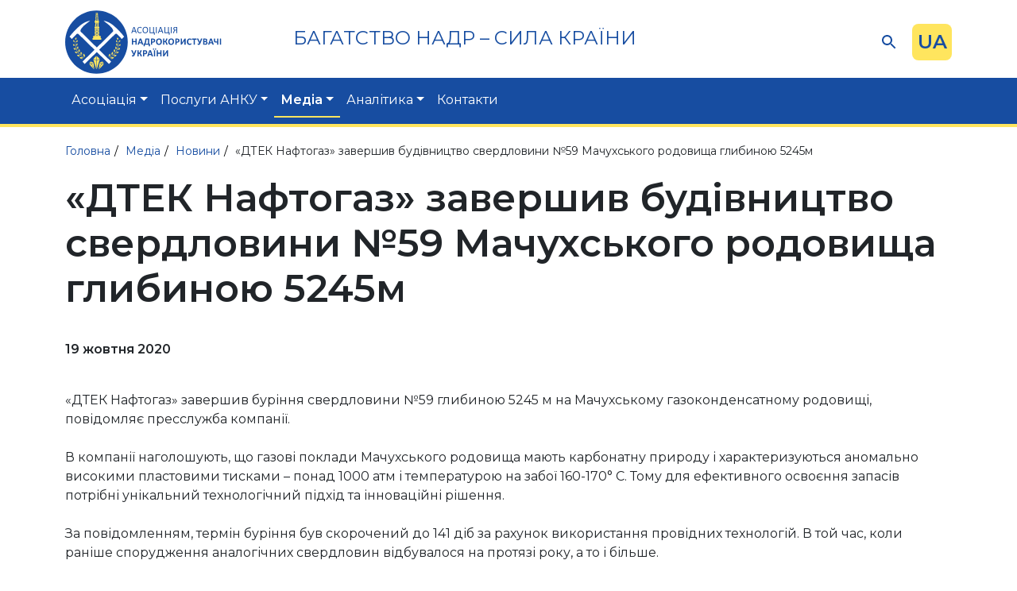

--- FILE ---
content_type: text/html; charset=UTF-8
request_url: https://ukrnadra.net/media/news/1956.html
body_size: 5037
content:
<!DOCTYPE html>
<html lang="uk">
<head> 
    <meta charset=utf-8>
    <meta http-equiv="X-UA-Compatible" content="IE=edge">
    <meta name="viewport" content="width=device-width, initial-scale=1">
    <title>«ДТЕК Нафтогаз» завершив будівництво свердловини №59 Мачухського родовища глибиною 5245м - Новини - Медіа - Асоціація Надрокористувачі України</title>
    <meta name="keywords" content="«дтек нафтогаз» завершив будівництво свердловини №59 мачухського родовища глибиною 5245м, новини, медіа" />
    <meta name="description" content="«ДТЕК Нафтогаз» завершив будівництво свердловини №59 Мачухського родовища глибиною 5245м - Новини - Медіа - Асоціація Надрокористувачі України (АНКУ). Контактний телефон в Києві: +38-044-339-91-31." />
    <link rel="shortcut icon" href="/favicon.png" type="image/png">
    <link rel='alternate' href='https://ukrnadra.net/media/news/1956.html' hreflang='uk' />
<link rel='alternate' href='https://ukrnadra.net/en/media/news/1956.html' hreflang='en' />
                

</head> 
<body>
<div id="wrap" class="secondary">

      <header>
       <div class="container head_wrap">
         <div class="d-flex justify-content-between align-items-center pt-2 slogan_logo_bar"> 
             <a class="navbar-brand" href="/"><img src='/img/logo.svg' width=197 height=80 alt=""><div></div></a>
             <div class="slogan"><p>
	<span style="white-space:pre-wrap;">БАГАТСТВО НАДР &ndash; СИЛА КРАЇНИ</span></p>
<p>
	&nbsp;</p>
</div>

             <div class="d-flex mobile-hidden">
               <form id="search_form" action="/search.html" method="post" onsubmit="return check_search();"><input type="text" class="ss" id="ss" name="ss" value="" /> <input type="submit" class="ss_sub" value="" /></form>
               ﻿  <div class="lang_bar">
    <div class="lang_items">
            <a href="/media/news/1956.html" class="active">UA</a>
                    <a href="/en/media/news/1956.html" class="">EN</a>
                </div>
    <div class="current">UA</div>
  </div>
             </div>


         </div>
       </div>
   </header>

   
   <div class="tm_bar">
      <div class="container">
         <!-- ============= COMPONENT ============== -->
<nav class="navbar navbar-expand-lg">
 <div class="container-fluid justify-content-end p-0">
  <div class="collapse navbar-collapse" id="main_nav">
    
    <ul class="navbar-nav">
                                    <li class="nav-item dropdown ">
                    <a class="nav-link dropdown-toggle" href="/association.html" data-bs-toggle="dropdown">Асоціація</a>
                    <ul class="submenu dropdown-menu">
                  <li><a class="dropdown-item dropend " href="/association/about.html">Про нас</a>
              <ul class="submenu dropdown-menu">
                  <li><a class="dropdown-item " href="/association/about/history.html">Історія АНКУ</a></li>
                        <li><a class="dropdown-item " href="/association/about/management.html">Менеджмент</a></li>
                        <li><a class="dropdown-item " href="/association/about/blog.html">Блог CEO </a></li>
        </ul>          </li>
                        <li><a class="dropdown-item dropend " href="/association/activity.html">Діяльність</a>
              <ul class="submenu dropdown-menu">
                  <li><a class="dropdown-item " href="/association/activity/codex.html">Кодекс про надра</a></li>
                        <li><a class="dropdown-item " href="/association/activity/shelf.html">Видобуток газу на шельфі Чорного моря</a></li>
                        <li><a class="dropdown-item " href="/association/activity/mining.html">Корисні копалини та літій</a></li>
                        <li><a class="dropdown-item " href="/association/activity/gashub.html">Газовий хаб та ЗПГ</a></li>
        </ul>          </li>
                        <li><a class="dropdown-item " href="/association/members.html">Члени та Партнери Асоціації</a></li>
                        <li><a class="dropdown-item dropend " href="/association/documents.html">Документи</a>
              <ul class="submenu dropdown-menu">
                  <li><a class="dropdown-item " href="/association/documents/93.html">Договір про членство в АНКУ</a></li>
                        <li><a class="dropdown-item " href="/association/documents/94.html">Договір про партнерство в АНКУ</a></li>
        </ul>          </li>
        </ul>                </li>
                                                <li class="nav-item dropdown ">
                    <a class="nav-link dropdown-toggle" href="/services.html" data-bs-toggle="dropdown">Послуги АНКУ</a>
                    <ul class="submenu dropdown-menu">
                  <li><a class="dropdown-item " href="/services/65.html">Арбітраж при Асоціації</a></li>
                        <li><a class="dropdown-item " href="/services/66.html">Аудит та трансфертне ціноутворення</a></li>
                        <li><a class="dropdown-item " href="/services/67.html">Бухгалтерський та податковий облік підприємств</a></li>
        </ul>                </li>
                                                <li class="nav-item dropdown active">
                    <a class="nav-link dropdown-toggle" href="/media.html" data-bs-toggle="dropdown">Медіа</a>
                    <ul class="submenu dropdown-menu">
                  <li><a class="dropdown-item active" href="/media/news.html">Новини</a></li>
                        <li><a class="dropdown-item " href="/media/articles.html">Інтерв’ю</a></li>
                        <li><a class="dropdown-item " href="/media/smi.html">Публікації</a></li>
                        <li><a class="dropdown-item " href="/media/gallery.html">Галерея</a></li>
        </ul>                </li>
                                                <li class="nav-item dropdown ">
                    <a class="nav-link dropdown-toggle" href="/analytics.html" data-bs-toggle="dropdown">Аналітика</a>
                    <ul class="submenu dropdown-menu">
                  <li><a class="dropdown-item " href="/analytics/100.html">Презентації</a></li>
                        <li><a class="dropdown-item " href="/analytics/subsoil_numbers.html">Надрокористування у цифрах</a></li>
                        <li><a class="dropdown-item " href="/analytics/102.html">Європейська практика</a></li>
                        <li><a class="dropdown-item " href="/analytics/law.html">Законодавство</a></li>
        </ul>                </li>
                                                <li class="nav-item ">
                    <a class="nav-link" href="/contacts.html">Контакти</a>
                </li>
                            <li class="nav-item desktop-hidden">
            ﻿  <div class="lang_bar">
    <div class="lang_items">
            <a href="/media/news/1956.html" class="active">UA</a>
                    <a href="/en/media/news/1956.html" class="">EN</a>
                </div>
    <div class="current">UA</div>
  </div>
        </li>
    
    </ul>

  </div> <!-- navbar-collapse.// -->
 </div> <!-- container-fluid.// -->
</nav>
<!-- ============= COMPONENT END// ============== -->
      </div>
   </div>
   
   <div class="mm_wrap desktop-hidden">
       <button class="navbar-toggler" type="button" data-bs-toggle="collapse" data-bs-target="#main_nav"  aria-expanded="false" aria-label="Toggle navigation">
           <span></span>
           <span></span>
           <span></span>
       </button>
   </div>
      
<section class="crumbreads_section">
    <div class="container">
        <div class="crumbreads" itemscope itemtype="http://schema.org/BreadcrumbList"><span  itemprop="itemListElement" itemscope itemtype="http://schema.org/ListItem"><a href=/ itemprop="item"><span itemprop="name">Головна</span></a><meta itemprop="position" content="1" /></span><span  itemprop="itemListElement" itemscope itemtype="http://schema.org/ListItem"><a href=/media.html itemprop="item"><span itemprop="name">Медіа</span></a><meta itemprop="position" content="2" /></span><span  itemprop="itemListElement" itemscope itemtype="http://schema.org/ListItem"><a href=/media/news.html itemprop="item"><span itemprop="name">Новини</span></a><meta itemprop="position" content="3" /></span><span>«ДТЕК Нафтогаз» завершив будівництво свердловини №59 Мачухського родовища глибиною 5245м</span></div>    </div>
</section>

<section class="main_content">
    <div class="container">
        <h1>«ДТЕК Нафтогаз» завершив будівництво свердловини №59 Мачухського родовища глибиною 5245м</h1>
        <div class="py-3"><b>19 жовтня 2020</b></div>

<div>
	&nbsp;</div>
<div>
	&laquo;ДТЕК Нафтогаз&raquo; завершив буріння свердловини №59 глибиною 5245 м на Мачухському газоконденсатному родовищі, повідомляє пресслужба компанії.</div>
<div>
	&nbsp;</div>
<div>
	В компанії наголошують, що газові поклади Мачухського родовища мають карбонатну природу і характеризуються аномально високими пластовими тисками &ndash; понад 1000 атм і температурою на забої 160-170&deg; С. Тому для ефективного освоєння запасів потрібні унікальний технологічний підхід та інноваційні рішення.</div>
<div>
	&nbsp;</div>
<div>
	За повідомленням, термін буріння був скорочений до 141 діб за рахунок використання провідних технологій. В той час, коли раніше спорудження аналогічних свердловин відбувалося на протязі року, а то і більше.</div>
<div>
	&nbsp;</div>
<div>
	Буровим підрядником уже традиційно виступила компанія &laquo;Сервіс-Ойл&raquo; з використанням бурової установки Drillmec-350, оснащеної системою верхнього приводу Top Drive. Долотний сервіс забезпечила компанія NOV. Також традиційно бурові розчини, включаючи вуглеводневі інвертні емульсії, були надані компанією &laquo;Геосінтез-Інженіринг&raquo;. Управління траєкторією стовбура свердловини, автоматичний контроль вертикальності, оптимізацію забійних параметрів і процесу буріння здійснила Schlumberger із застосуванням RSS, LWD і системи технологічних датчиків на забої, зазначили в пресслужбі &laquo;ДТЕК Нафтогаз&raquo;.&nbsp;</div>
<div>
	&nbsp;</div>
<div>
	Як повідомили в компанії, вперше на Мачухському родовищі буріння секції 8,5&quot; також велося на вуглеводневому розчині, завдяки чому вдалося мінімізувати ризики і скоротити час будівництва секції на 11 діб. При цьому якість кріплення експлуатаційної колони за даними акустичного контролю цементування (АКЦ) є найкращою на родовищі.</div>
<div>
	&nbsp;</div>
<div>
	Генеральний директор &laquo;ДТЕК Нафтогаз&raquo; Ігор Щуров відзначив: &laquo;Незважаючи на несприятливу кон&#39;юнктуру на нафтогазовому ринку, ДТЕК Нафтогаз продовжує інвестувати в розвиток українського газовидобутку. Цього року ми успішно завершили буріння трьох свердловин і продовжуємо будівництво ще двох. Загальний обсяг інвестицій в буріння за 2020 рік складе близько 3 млрд грн &ndash; це наш внесок у зміцнення енергонезалежності України&raquo;.</div>

<div class="d-flex justify-content-end"><br /><br /><a href='javascript:history.back()'>&lt;&lt;&nbsp;повернутись</a></div>
    </div>
</section>   <footer>
    <div class="container">
        <div class="row">
          <div class="col-lg-3 under">
             <h6>Про нас</h6>
                             <p><a href="/association/about/history.html">Історія АНКУ</a></p>
                             <p><a href="/association/about/management.html">Менеджмент</a></p>
                             <p><a href="/association/about/blog.html">Блог CEO </a></p>
                       </div>

          <div class="col-lg-5 under">
             <h6>Послуги АНКУ</h6>
                             <p><a href="/services/65.html">Арбітраж при Асоціації</a></p>
                             <p><a href="/services/66.html">Аудит та трансфертне ціноутворення</a></p>
                             <p><a href="/services/67.html">Бухгалтерський та податковий облік підприємств</a></p>
                       </div>
        
          <div class="col-lg-4 contacts">
             <h6>Контакти</h6>
             <ul>
	<li>вул. Бажова 9, м. Київ, Україна</li>
	<li><a href="tel:+380442840424">+38 (044) 284 04 24</a></li>
	<li><a href="mailto:ukrnedra@icloud.com">nadraassociation@gmail.com</a></li>
	<li><a href="https://www.facebook.com/nadraua" target="_blank">Сторінка Facebook</a></li>
</ul>
          </div>

        
        </div>
        
        <div class="row">
          <div class="col-12 text-center pt-5 mt-5 copy_wrap">
            &copy;&nbsp;2026&nbsp;Всі права захищені. Розробка та підтримка сайту - <a href="https://codex.ua">CodEX.UA</a>          </div>
        </div>
    </section>
</footer>
</div> 



<link rel='stylesheet' href='/themes/default/files/css/m_bootstrap.css' >
<link rel='stylesheet' href='/themes/default/files/css/m_navbar.css' >
<link rel='stylesheet' href='/themes/default/files/css/m_gallery.css' >
<link rel='stylesheet' href='/themes/default/files/css/m_pageit.css' >
<link rel='stylesheet' href='/themes/default/files/css/main.css' >
<link rel='stylesheet' href='/themes/default/files/css/magnific-popup.css' >
<script  src='/files/js/jquery-1.11.3.min.js'></script>
<script  src='/themes/default/files/js/m_bootstrap.js'></script>
<script  src='/themes/default/files/js/m_navbar.js'></script>
<script  src='/themes/default/files/js/m_magni_popup.js'></script>
<script  src='/themes/default/files/js/main.js'></script>
<script  src='/themes/default/files/js/magnific-popup.min.js'></script>


<link rel="preconnect" href="https://fonts.gstatic.com">
<link href="https://fonts.googleapis.com/css2?family=Montserrat:wght@400;600&display=swap" rel="stylesheet">

<script>
$(function() {var $ss_obj = $("#ss"); $ss_obj.click(function() {if ($ss_obj.val() == "Пошук") $ss_obj.val("");}); $ss_obj.blur(function() {if ($ss_obj.val() == "") {$ss_obj.val("Пошук")}})})
function check_search () {$obj = $("#ss").val();if (($obj.length < 1) || $obj == "Пошук") {$("#ss").val("");$("#ss").focus();return false;}else{$("#search_form").submit();}}
</script>


<script>
  (function(i,s,o,g,r,a,m){i['GoogleAnalyticsObject']=r;i[r]=i[r]||function(){
  (i[r].q=i[r].q||[]).push(arguments)},i[r].l=1*new Date();a=s.createElement(o),
  m=s.getElementsByTagName(o)[0];a.async=1;a.src=g;m.parentNode.insertBefore(a,m)
  })(window,document,'script','https://www.google-analytics.com/analytics.js','ga');

  ga('create', 'UA-241310919-1', 'auto');
  ga('send', 'pageview');
  setTimeout(function(){ga('send', 'event', 'nobouncy', '15sec')}, 15000);

// GA events
// ============================================================
$(function() 
    {
    $("a[href^='tel']").click(function(){
        ga('send', {hitType: 'event', eventCategory: 'Phone Number', eventAction: 'Click'});
        });
    $("a[href^='mailto']").click(function(){
        ga('send', {hitType: 'event', eventCategory: 'Email', eventAction: 'Click'});
        });
    $("form").submit(function(){
        var rel = $(this).attr("rel");
        ga('send', {hitType: 'event', eventCategory: rel, eventAction: 'Submit'});
        });
 });
</script>

</body>
</html>

--- FILE ---
content_type: text/css
request_url: https://ukrnadra.net/themes/default/files/css/m_navbar.css
body_size: 481
content:

.navbar-toggler
    {
    background: none;
    border: 0;
    padding: 5px 10px;
    }
.navbar-toggler span
    {
    display: block;
    background: #000;
    width: 30px;
    height: 2px;
    margin: 6px 0;
    transition: all 0.5s ease;
    }
.navbar-toggler[aria-expanded=true] span:nth-child(1) { transform: translate(0,8px) rotate(45deg);   }
.navbar-toggler[aria-expanded=true] span:nth-child(2) { opacity: 0; }
.navbar-toggler[aria-expanded=true] span:nth-child(3) { transform: translate(0,-8px) rotate(135deg); }


.dropend:after
    {
    display: inline-block;
    margin-left: 15px;
    vertical-align: 0.100em;
    content: "";
    border-top: 0.3em solid;
    border-right: 0.3em solid transparent;
    border-bottom: 0;
    border-left: 0.3em solid transparent;
    }


@media all and (min-width: 992px) {

   .dropend:after
       {
       border-top: 0.3em solid transparent;
       border-right: 0;
       border-bottom: 0.3em solid transparent;
       border-left: 0.3em solid;
       }



    .dropdown-menu li{
        position: relative;
    }
    .dropdown-menu .submenu{ 
        display: none;
        position: absolute;
        left:100%; top:-7px;
    }
    .dropdown-menu .submenu-left{ 
        right:100%; left:auto;
    }

    .dropdown-menu > li:hover > .submenu{
        display: block;
    }
}   
/* ============ desktop view .end// ============ */

/* ============ small devices ============ */
@media (max-width: 991px) {

.dropdown-menu .dropdown-menu{
        margin-left:0.7rem; margin-right:0.7rem; margin-bottom: .5rem;
}

}   
/* ============ small devices .end// ============ */

--- FILE ---
content_type: application/javascript
request_url: https://ukrnadra.net/themes/default/files/js/m_navbar.js
body_size: 535
content:

//  window.addEventListener("resize", function() {
//      "use strict"; window.location.reload(); 
//  });


    document.addEventListener("DOMContentLoaded", function(){
        

        /////// Prevent closing from click inside dropdown
        document.querySelectorAll('.dropdown-menu').forEach(function(element){
            element.addEventListener('click', function (e) {
              e.stopPropagation();
            });
        })



        // make it as accordion for smaller screens
        if (window.innerWidth < 992) {

            // close all inner dropdowns when parent is closed
            document.querySelectorAll('.navbar .dropdown').forEach(function(everydropdown){
                everydropdown.addEventListener('hidden.bs.dropdown', function () {
                    // after dropdown is hidden, then find all submenus
                      this.querySelectorAll('.submenu').forEach(function(everysubmenu){
                        // hide every submenu as well
                        everysubmenu.style.display = 'none';
                      });
                })
            });
            
            document.querySelectorAll('.dropdown-menu a').forEach(function(element){
                element.addEventListener('click', function (e) {
        
                    let nextEl = this.nextElementSibling;
                    if(nextEl && nextEl.classList.contains('submenu')) {    
                        // prevent opening link if link needs to open dropdown
                        e.preventDefault();
                        console.log(nextEl);
                        if(nextEl.style.display == 'block'){
                            nextEl.style.display = 'none';
                        } else {
                            nextEl.style.display = 'block';
                        }

                    }
                });
            })
        }
        // end if innerWidth

    }); 
    // DOMContentLoaded  end

--- FILE ---
content_type: application/javascript
request_url: https://ukrnadra.net/themes/default/files/js/m_magni_popup.js
body_size: 24
content:
$(function() 
    {
    // image popup
    $('.popup').magnificPopup(
        {
        type:'image',
        zoom: {enabled: true},
        gallery:{enabled:true}
        });

    });

